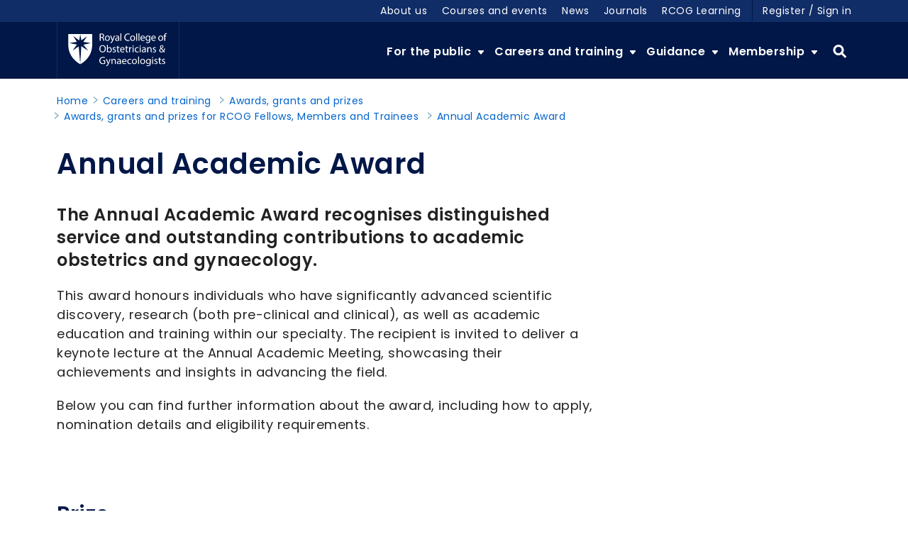

--- FILE ---
content_type: text/html; charset=utf-8
request_url: https://www.rcog.org.uk/careers-and-training/awards-grants-and-prizes/awards-grants-and-prizes-for-rcog-fellows-members-and-trainees/annual-academic-award/
body_size: 9651
content:


<!DOCTYPE html>
<html lang="en-gb" dir="ltr">
<head>
        <link rel="stylesheet" href="/sc/487c76df.dc006f36.91e99da8.css.v1">
    <link href="/sb/corp-css-bundle.css.v1" rel="stylesheet">
        <link rel="preload" as="script" href="/sb/corp-head-js-bundle.js.v1">
    <script src="/sb/corp-head-js-bundle.js.v1"></script>
    <style>
        .umbraco-forms-hidden {
            display: none;
        }
    </style>
    <script>
        // Include the following lines to define the gtag() function when
        // calling this code prior to your gtag.js or Tag Manager snippet
        window.dataLayer = window.dataLayer || [];
        function gtag(){dataLayer.push(arguments);}

        // Call the default command before gtag.js or Tag Manager runs to
        // adjust how the tags operate when they run. Modify the defaults
        // per your business requirements and prior consent granted/denied, e.g.:
        gtag('consent', 'default', {
          'ad_storage': 'denied',
          'analytics_storage': 'denied', 
          'ad_user_data': 'denied',
          'ad_personalization': 'denied',
        });
    </script>

    <script>
        window.dataLayer = window.dataLayer || [];
        dataLayer.push({
            'page_category': 'Annual Academic Award',
            'user_id': '',
            'logged_in_status': 'False',
            'site_language': 'en-gb',
            'site_environment': 'Production)',
            'event_category': 'consent',
            'event_label': 'config_reenabled'
        });
    </script>

    <script>
        (function (w, d, s, l, i) {
            w[l] = w[l] || []; w[l].push({
                'gtm.start':
                    new Date().getTime(), event: 'gtm.js'
            }); var f = d.getElementsByTagName(s)[0],
                j = d.createElement(s), dl = l != 'dataLayer' ? '&l=' + l : ''; j.async = true; j.src =
                    'https://www.googletagmanager.com/gtm.js?id=' + i + dl + '&amp;gtm_auth=wfWVsal7brWHQefk68WbvQ&amp;gtm_preview=env-1&amp;gtm_cookies_win=x'; f.parentNode.insertBefore(j, f);
        })(window, document, 'script', 'dataLayer', 'GTM-TXMB36N');</script>


    <!-- Google tag (gtag.js) -->
    <script async src="https://www.googletagmanager.com/gtag/js?id=UA-7040351-7"></script>
    <script>
        window.dataLayer = window.dataLayer || [];
        function gtag() { dataLayer.push(arguments); }
        gtag('js', new Date());

        gtag('config', 'UA-7040351-7');
    </script>


    <title>Annual Academic Award | RCOG</title>
    <meta name="application-name" content="Annual Academic Award | RCOG" />

    
<meta charset="utf-8">
<meta http-equiv="X-UA-Compatible" content="IE=edge" />

    <meta name="keywords" content="Annual Academic Award, rcog, royal college of obstetricians and gynaecologists, award, success, celebrating success, lectureship, professorship, O&amp;G, prize, grant, training, career">

    <meta name="description" content="The Annual Academic Award recognises distinguished service and outstanding contributions to academic obstetrics and gynaecology.&#xA;&#xA;">


<meta name="twitter:card" content="summary" />

    <meta name="twitter:site" content="http://www.twitter.com/rcobsgyn" />

    <meta name="twitter:creator" content="http://www.twitter.com/rcobsgyn" />


    <meta name="ss360:popularitybooster" content="0" />
        <meta name="ss360:publishdate" content="06/04/2025" />
        <meta name="ss360:publishdatestring" content="June 2025" />
<meta name="facebook-domain-verification" content="6vw9f6vgu2mygrl64ubkmfj6ff1wwv" />
    
    <meta property="og:site_name" content="RCOG" />


    <meta property="og:url" content="https://www.rcog.org.uk/careers-and-training/awards-grants-and-prizes/awards-grants-and-prizes-for-rcog-fellows-members-and-trainees/annual-academic-award/" />



    <meta property="og:image:width" content="250" />

    <meta property="og:image:height" content="250" />


    <meta name="viewport" content="width=device-width, initial-scale=1">

    <meta name="theme-color" content="#112d67">
    <meta name="msapplication-navbutton-color" content="#112d67">
    <meta name="apple-mobile-web-app-status-bar-style" content="#112d67">
    <meta name="msapplication-TileColor" content="#112d67" />

    <link rel="apple-touch-icon-precomposed" sizes="57x57" href="/Static/themes/rcog/img/icons/fav/apple-touch-icon-57x57.png" />
    <link rel="apple-touch-icon-precomposed" sizes="114x114" href="/Static/themes/rcog/img/icons/fav/apple-touch-icon-114x114.png" />
    <link rel="apple-touch-icon-precomposed" sizes="72x72" href="/Static/themes/rcog/img/icons/fav/apple-touch-icon-72x72.png" />
    <link rel="apple-touch-icon-precomposed" sizes="144x144" href="/Static/themes/rcog/img/icons/fav/apple-touch-icon-144x144.png" />
    <link rel="apple-touch-icon-precomposed" sizes="60x60" href="/Static/themes/rcog/img/icons/fav/apple-touch-icon-60x60.png" />
    <link rel="apple-touch-icon-precomposed" sizes="120x120" href="/Static/themes/rcog/img/icons/fav/apple-touch-icon-120x120.png" />
    <link rel="apple-touch-icon-precomposed" sizes="76x76" href="/Static/themes/rcog/img/icons/fav/apple-touch-icon-76x76.png" />
    <link rel="apple-touch-icon-precomposed" sizes="152x152" href="/Static/themes/rcog/img/icons/fav/apple-touch-icon-152x152.png" />
    <link rel="icon" type="image/png" sizes="196x196" href="/Static/themes/rcog/img/icons/fav/favicon-196x196.png" />
    <link rel="icon" type="image/png" sizes="96x96" href="/Static/themes/rcog/img/icons/fav/favicon-96x96.png" />
    <link rel="icon" type="image/png" sizes="32x32" href="/Static/themes/rcog/img/icons/fav/favicon-32x32.png" />
    <link rel="icon" type="image/png" sizes="16x16" href="/Static/themes/rcog/img/icons/fav/favicon-16x16.png" />
    <link rel="icon" type="image/png" sizes="128x128" href="/Static/themes/rcog/img/icons/fav/favicon-128.png" />

    <meta name="msapplication-TileImage" content="/Static/themes/rcog/img/icons/fav/mstile-144x144.png" />
    <meta name="msapplication-square70x70logo" content="/Static/themes/rcog/img/icons/fav/mstile-70x70.png" />
    <meta name="msapplication-square150x150logo" content="/Static/themes/rcog/img/icons/fav/mstile-150x150.png" />
    <meta name="msapplication-wide310x150logo" content="/Static/themes/rcog/img/icons/fav/mstile-310x150.png" />
    <meta name="msapplication-square310x310logo" content="/Static/themes/rcog/img/icons/fav/mstile-310x310.png" />

    <link rel="preconnect" href="https://fonts.googleapis.com">
    <link rel="preconnect" crossorigin href="https://fonts.gstatic.com">
    <link rel="stylesheet" href="https://fonts.googleapis.com/css2?family=Poppins:ital,wght@0,300;0,400;0,600;0,700;1,300;1,400;1,700&amp;display=swap">


    <script>
        !function (f, b, e, v, n, t, s) {
            if (f.fbq) return; n = f.fbq = function () {
                n.callMethod ?
                    n.callMethod.apply(n, arguments) : n.queue.push(arguments)
            };
            if (!f._fbq) f._fbq = n; n.push = n; n.loaded = !0; n.version = '2.0';
            n.queue = []; t = b.createElement(e); t.async = !0;
            t.src = v; s = b.getElementsByTagName(e)[0];
            s.parentNode.insertBefore(t, s)
        }(window, document, 'script',
            'https://connect.facebook.net/en_US/fbevents.js');
        fbq('init', '2391049347726897');
        fbq('track', 'PageView');
    </script>
    <noscript>
        <img height="1" width="1" style="display:none"
             src="https://www.facebook.com/tr?id=2391049347726897&ev=PageView&noscript=1" />
    </noscript>
    <!-- End Meta Pixel Code -->
    <script>
        (function (h, o, t, j, a, r) {
            h.hj = h.hj || function () { (h.hj.q = h.hj.q || []).push(arguments) };
            h._hjSettings = { hjid: 3268612, hjsv: 6 };
            a = o.getElementsByTagName('head')[0];
            r = o.createElement('script'); r.async = 1;
            r.src = t + h._hjSettings.hjid + j + h._hjSettings.hjsv;
            a.appendChild(r);
        })(window, document, 'https://static.hotjar.com/c/hotjar-', '.js?sv=');
    </script>
    <meta name="facebook-domain-verification" content="6vw9f6vgu2mygrl64ubkmfj6ff1wwv" />
</head>
<body class="corporatecontentpage ">
    <noscript>
        <iframe src="https://www.googletagmanager.com/ns.html?id=GTM-TXMB36N&amp;gtm_auth=wfWVsal7brWHQefk68WbvQ&amp;gtm_preview=env-1&amp;gtm_cookies_win=x" height="0" width="0" style="display:none;visibility:hidden"></iframe>
    </noscript>

    <a href="#main-content" class="visually-hidden focusable skip-link">Skip to main content</a>

    <div class="overlay js-overlay" role="presentation"></div>

    
<header>
    <div class="header__support-banner js-support-banner">
        <div class="container">
            <div class="row">
                <div class="col-lg-12">
                    You are currently using an unsupported browser which could affect the appearance and functionality of this website. Please consider upgrading to the latest version or using alternatives such as <a href="https://www.mozilla.org/en-GB/firefox/new/">Mozilla Firefox</a>, <a href="https://www.google.co.uk/chrome">Google Chrome</a> or <a href="https://www.microsoft.com/en-us/edge">Microsoft Edge</a>.
                </div>
            </div>
        </div>
    </div>
    <div class="header__utility">
        <div class="container">
            <div class="row">
                <div class="col-lg-12">
                    <div class="utility__container">
                            <nav class="utility__nav js-utility-nav" aria-label="utility navigation">
                                <ul>
                                        <li>
                                            <a href="/about-us/">About us</a>
                                        </li>
                                        <li>
                                            <a href="/careers-and-training/training/courses-and-events/">Courses and events</a>
                                        </li>
                                        <li>
                                            <a href="/news/">News</a>
                                        </li>
                                        <li>
                                            <a href="/journals/">Journals</a>
                                        </li>
                                        <li>
                                            <a href="/careers-and-training/training/rcog-learning/">RCOG Learning</a>
                                        </li>
                                </ul>
                            </nav>

                        <nav class="utility__account js-utility-account" aria-label="account menu">
                            <!-- Also see MegaMenu.cshtml -->
                                <a href="/SAML/InitiateSingleSignOn?returnUrl=/dashboard/" title="Create a new account or sign in">Register / Sign in</a>
                        </nav>
                    </div>
                </div>
            </div>
        </div>
    </div>
    <div class="header__main">
        <div class="container">
            <div class="row">
                <div class="col-lg-12">
                    <div class="main__container">
                        <a href="/" class="header__logo js-ignore-link">
                            <img src="/Static/themes/rcog/img/logos/rcog-logo.svg" alt="RCOG logo">
                            <span class="visually-hidden">Link to RCOG home</span>
                        </a>
                        <div class="header__toggles">
                            <button class="toggle-search js-search-toggle"><span class="visually-hidden">Toggle </span>Search</button>
                            <button class="toggle-menu js-menu-toggle" aria-controls="main-navigation"><span class="visually-hidden">Toggle </span>Menu</button>
                        </div>

    <nav class="header__main-nav js-main-nav" id="main-navigation" aria-label="main navigation">
        <div class="main-nav__account-controls">
                <a href="/SAML/InitiateSingleSignOn?returnUrl=/dashboard/" title="Create a new account or sign in">Register / Sign in</a>

        </div>
        <ul>
                    <li class="has-dropdown js-has-dropdown">
                        <a href="/for-the-public/" class="dropdown__main js-dropdown-main">
                            For the public
                        </a>
                        <a href="#" class="dropdown__back js-dropdown-back">
                            Back
                        </a>
                            <div class="dropdown js-dropdown">
                                <div class="container">
                                    <div class="row">
                                        <div class="col-lg-12 m0">
                                            <a href="/for-the-public/">
                                                For the public
                                            </a>
                                        </div>
            <div class="col-md-12 col-lg-3 m2 dropdown-sub js-dropdown-sub">
                <ul>
                    <li><a href="/for-the-public/rcog-engagement-listening-to-patients/">RCOG engagement: Listening to patients</a></li>
                        <li>
                            <a href="/for-the-public/rcog-engagement-listening-to-patients/rcog-womens-network/">RCOG Women&#x27;s Network</a>
                        </li>
                        <li>
                            <a href="/for-the-public/rcog-engagement-listening-to-patients/maternal-mental-health-womens-voices/">Maternal mental health - women&#x27;s voices</a>
                        </li>
                        <li>
                            <a href="/for-the-public/rcog-engagement-listening-to-patients/womens-voices-involvement-panel-wvip/">Women&#x27;s Voices Involvement Panel (WVIP)</a>
                        </li>
                </ul>
            </div>
            <div class="col-md-12 col-lg-3 m3 dropdown-sub js-dropdown-sub">

                    <ul>
                        <li>
                            <a href="/for-the-public/browse-our-patient-information/">Browse our patient information</a>
                            <div class="dropdown__summary">
                                <p></p>
                            </div>
                        </li>
                    </ul>
                    <ul>
                        <li>
                            <a href="/for-the-public/browse-our-patient-information/patient-information-for-consultation/">Patient information for consultation</a>
                            <div class="dropdown__summary">
                                <p></p>
                            </div>
                        </li>
                    </ul>
                    <ul>
                        <li>
                            <a href="/guidance/reproducing-rcog-guidance-and-patient-information/">Reproducing RCOG guidance and patient information</a>
                            <div class="dropdown__summary">
                                <p></p>
                            </div>
                        </li>
                    </ul>
                    <ul>
                        <li>
                            <a href="/for-the-public/translated-patient-information/">Translated patient information</a>
                            <div class="dropdown__summary">
                                <p></p>
                            </div>
                        </li>
                    </ul>

            </div>
            <div class="col-md-12 col-lg-3 m1 dropdown-sub js-dropdown-sub">

                    <ul>
                        <li>
                            <a href="/for-the-public/a-z-of-medical-terms/">A-Z of medical terms</a>
                        </li>
                    </ul>
                    <ul>
                        <li>
                            <a href="/for-the-public/about-your-doctor/">About your doctor</a>
                        </li>
                    </ul>

            </div>
            <div class="col-md-12 col-lg-3 m1 dropdown-sub js-dropdown-sub">

                    <ul>
                        <li>
                            <a href="/for-the-public/menopause-and-later-life/">Menopause and later life</a>
                        </li>
                    </ul>

            </div>
                                    </div>
                                </div>
                            </div>
                    </li>
                    <li class="has-dropdown js-has-dropdown">
                        <a href="/careers-and-training/" class="dropdown__main js-dropdown-main">
                            Careers and training
                        </a>
                        <a href="#" class="dropdown__back js-dropdown-back">
                            Back
                        </a>
                            <div class="dropdown js-dropdown">
                                <div class="container">
                                    <div class="row">
                                        <div class="col-lg-12 m0">
                                            <a href="/careers-and-training/">
                                                Careers and training
                                            </a>
                                        </div>
            <div class="col-md-12 col-lg-3 m1 dropdown-sub js-dropdown-sub">

                    <ul>
                        <li>
                            <a href="/careers-and-training/starting-your-og-career/">Your O&amp;G career</a>
                        </li>
                    </ul>
                    <ul>
                        <li>
                            <a href="/careers-and-training/workforce/">Workforce</a>
                        </li>
                    </ul>
                    <ul>
                        <li>
                            <a href="/careers-and-training/research/">Research</a>
                        </li>
                    </ul>
                    <ul>
                        <li>
                            <a href="/careers-and-training/sas-and-le-doctors/">SAS and LE doctors</a>
                        </li>
                    </ul>
                    <ul>
                        <li>
                            <a href="/careers-and-training/awards-grants-and-prizes/">Awards, grants and prizes</a>
                        </li>
                    </ul>

            </div>
            <div class="col-md-12 col-lg-3 m2 dropdown-sub js-dropdown-sub">
                <ul>
                    <li><a href="/careers-and-training/training/">Training</a></li>
                        <li>
                            <a href="/careers-and-training/training/trainee-eportfolio/">Trainee ePortfolio</a>
                        </li>
                        <li>
                            <a href="/careers-and-training/training/rcog-learning/">RCOG Learning</a>
                        </li>
                        <li>
                            <a href="/careers-and-training/training/courses-and-events/">Courses and events</a>
                        </li>
                        <li>
                            <a href="/careers-and-training/training/curriculum/">Curriculum</a>
                        </li>
                        <li>
                            <a href="/careers-and-training/training/resources-and-support-for-trainees/">Resources and support for trainees</a>
                        </li>
                        <li><a href="/careers-and-training/training/">More</a></li>
                </ul>
            </div>
            <div class="col-md-12 col-lg-3 m1 dropdown-sub js-dropdown-sub">

                    <ul>
                        <li>
                            <a href="/careers-and-training/exams/">Exams</a>
                        </li>
                    </ul>
                    <ul>
                        <li>
                            <a href="/careers-and-training/exams/mrcog-our-specialty-training-exam/">MRCOG: Our specialty training exam</a>
                        </li>
                    </ul>
                    <ul>
                        <li>
                            <a href="/careers-and-training/exams/booking-your-exam/">Book an exam</a>
                        </li>
                    </ul>
                    <ul>
                        <li>
                            <a href="/careers-and-training/exams/drcog-our-diploma-exam/">DRCOG: Our Diploma exam</a>
                        </li>
                    </ul>

            </div>
            <div class="col-md-12 col-lg-3 m2 dropdown-sub js-dropdown-sub">
                <ul>
                    <li><a href="/careers-and-training/cpd-revalidation/">CPD &amp; revalidation</a></li>
                        <li>
                            <a href="/careers-and-training/cpd-revalidation/the-cpd-framework/">The CPD framework</a>
                        </li>
                        <li>
                            <a href="/careers-and-training/cpd-revalidation/cpd-eportfolio/">CPD ePortfolio</a>
                        </li>
                        <li>
                            <a href="/careers-and-training/cpd-revalidation/revalidation/">Revalidation</a>
                        </li>
                        <li>
                            <a href="/careers-and-training/cpd-revalidation/appraisal/">Appraisal</a>
                        </li>
                        <li>
                            <a href="/careers-and-training/cpd-revalidation/cpd-registration/">CPD registration</a>
                        </li>
                        <li><a href="/careers-and-training/cpd-revalidation/">More</a></li>
                </ul>
            </div>
                                    </div>
                                </div>
                            </div>
                    </li>
                    <li class="has-dropdown js-has-dropdown">
                        <a href="/guidance/" class="dropdown__main js-dropdown-main">
                            Guidance
                        </a>
                        <a href="#" class="dropdown__back js-dropdown-back">
                            Back
                        </a>
                            <div class="dropdown js-dropdown">
                                <div class="container">
                                    <div class="row">
                                        <div class="col-lg-12 m0">
                                            <a href="/guidance/">
                                                Guidance
                                            </a>
                                        </div>
            <div class="col-md-12 col-lg-3 m3 dropdown-sub js-dropdown-sub">

                    <ul>
                        <li>
                            <a href="/guidance/browse-all-guidance/">Browse all guidance</a>
                            <div class="dropdown__summary">
                                <p></p>
                            </div>
                        </li>
                    </ul>
                    <ul>
                        <li>
                            <a href="/guidance/coronavirus-covid-19-pregnancy-and-women-s-health/">Coronavirus (COVID-19), pregnancy and women&#x2019;s health</a>
                            <div class="dropdown__summary">
                                <p></p>
                            </div>
                        </li>
                    </ul>

            </div>
            <div class="col-md-12 col-lg-3 m3 dropdown-sub js-dropdown-sub">

                    <ul>
                        <li>
                            <a href="/guidance/library-services/">Library services</a>
                            <div class="dropdown__summary">
                                <p></p>
                            </div>
                        </li>
                    </ul>
                    <ul>
                        <li>
                            <a href="/guidance/patient-safety/">Patient safety</a>
                            <div class="dropdown__summary">
                                <p></p>
                            </div>
                        </li>
                    </ul>

            </div>
            <div class="col-md-12 col-lg-3 m3 dropdown-sub js-dropdown-sub">

                    <ul>
                        <li>
                            <a href="/guidance/browse-all-guidance/green-top-guidelines/">Green-top Guidelines</a>
                            <div class="dropdown__summary">
                                <p></p>
                            </div>
                        </li>
                    </ul>
                    <ul>
                        <li>
                            <a href="/guidance/reproducing-rcog-guidance-and-patient-information/">Reproducing RCOG guidance and patient information</a>
                            <div class="dropdown__summary">
                                <p></p>
                            </div>
                        </li>
                    </ul>

            </div>
            <div class="col-md-12 col-lg-3 m4 dropdown-sub js-dropdown-sub">
                <div class="dropdown__card">
                    <p class="card__title">Coronavirus </p>
                    <p>Resources to inform and support clinicians</p>
                    <a class="icon icon--chevron-fill" href="/guidance/coronavirus-covid-19-pregnancy-and-women-s-health/">Read the guidance</a>
                </div>
            </div>
                                    </div>
                                </div>
                            </div>
                    </li>
                    <li class="has-dropdown js-has-dropdown">
                        <a href="/membership/" class="dropdown__main js-dropdown-main">
                            Membership
                        </a>
                        <a href="#" class="dropdown__back js-dropdown-back">
                            Back
                        </a>
                            <div class="dropdown js-dropdown">
                                <div class="container">
                                    <div class="row">
                                        <div class="col-lg-12 m0">
                                            <a href="/membership/">
                                                Membership
                                            </a>
                                        </div>
            <div class="col-md-12 col-lg-3 m1 dropdown-sub js-dropdown-sub">

                    <ul>
                        <li>
                            <a href="/membership/fellows-and-members/">Fellows and Members</a>
                        </li>
                    </ul>
                    <ul>
                        <li>
                            <a href="/membership/trainees/">Trainees</a>
                        </li>
                    </ul>
                    <ul>
                        <li>
                            <a href="/membership/rcog-associates/">RCOG Associates</a>
                        </li>
                    </ul>
                    <ul>
                        <li>
                            <a href="/membership/retired-fellows-and-members/">Retired Fellows and Members</a>
                        </li>
                    </ul>

            </div>
            <div class="col-md-12 col-lg-3 m3 dropdown-sub js-dropdown-sub">

                    <ul>
                        <li>
                            <a href="/membership/benefits-of-rcog-membership/">Benefits of RCOG membership</a>
                            <div class="dropdown__summary">
                                <p>We provide tailored benefits depending on your career stage </p>
                            </div>
                        </li>
                    </ul>

            </div>
            <div class="col-md-12 col-lg-3 m3 dropdown-sub js-dropdown-sub">

                    <ul>
                        <li>
                            <a href="/membership/how-membership-fees-support-our-mission/">How membership fees support our mission</a>
                            <div class="dropdown__summary">
                                <p>The revenue we receive from membership fees supports our strategic objectives</p>
                            </div>
                        </li>
                    </ul>

            </div>
            <div class="col-md-12 col-lg-3 m4 dropdown-sub js-dropdown-sub">
                <div class="dropdown__card">
                    <p class="card__title">Membership fees and payment FAQs</p>
                    <p>Answers to frequently asked questions</p>
                    <a class="icon icon--chevron-fill" href="/membership/membership-fees-and-payment-faqs/">Membership fees FAQs</a>
                </div>
            </div>
                                    </div>
                                </div>
                            </div>
                    </li>
            <li class="header-search">
                <a class="js-header-search-toggle" href="#" title="Search">
                    Search
                </a>
            </li>
        </ul>
    </nav>
                    </div>
                </div>
            </div>
        </div>
    </div>
</header>

<div class="alert-container">


    







    

</div>

    <main id="main-content  no-banner" class=" no-banner">
        <div class="container-fluid">


            <div class="search-header js-search-header" data-ss360="true">

                <div class="search-header__form">

                            <div class="search-header__form">
                                <form class="form" action="/site-search" method="get">
                                    <label class="visually-hidden" for="searchBox">Search the site</label>
                                    <input autocomplete="off" type="search" class="js-ss360-search-query" id="searchBox" name="ss360Query" placeholder="Search the site" aria-label="Search the site">
                                    <button id="searchButton" class="js-ss360-search-button">Search</button>
                                </form>
                            </div>

                </div>

            </div>

            





            <div class="container">
                <div class="row">
                    <div class="col-lg-12">
                        

<div class="container">
    <div class="row">
        <div class="col-lg-12">
            <nav aria-label="breadcrumb" class="breadcrumb" id="main-breadcrumb">
                <span>You are here:</span>
                    <ul>
                                <li>
                                    <a class="icon icon--chevron-border" href="https://www.rcog.org.uk/" title="Link to Parent of Home">Home</a>
                                </li>
                                <li>
                                    <a class="icon icon--chevron-border" href="https://www.rcog.org.uk/careers-and-training/" title="Link to Parent of Careers and training">Careers and training</a>
                                </li>
                                <li>
                                    <a class="icon icon--chevron-border" href="https://www.rcog.org.uk/careers-and-training/awards-grants-and-prizes/" title="Link to Parent of Awards, grants and prizes">Awards, grants and prizes</a>
                                </li>
                                <li>
                                    <a class="icon icon--chevron-border" href="https://www.rcog.org.uk/careers-and-training/awards-grants-and-prizes/awards-grants-and-prizes-for-rcog-fellows-members-and-trainees/" title="Link to Parent of Awards, grants and prizes for RCOG Fellows, Members and Trainees">Awards, grants and prizes for RCOG Fellows, Members and Trainees</a>
                                </li>
                                <li>
                                    <a class="icon icon--chevron-border icon--left" href="https://www.rcog.org.uk/careers-and-training/awards-grants-and-prizes/awards-grants-and-prizes-for-rcog-fellows-members-and-trainees/annual-academic-award/" title="Link to Annual Academic Award">Annual Academic Award</a>
                                </li>
                    </ul>
            </nav>
        </div>
    </div>
</div>

<h1>Annual Academic Award</h1>



<div class="page-options">
    


    


    

</div>

<div class="row">
    <div class="col-lg-12">
        <div class="page-content">


            <div class="row">


<div class="component component--text component-width--100 ">
    <p><span class="introduction">The Annual Academic Award recognises distinguished service and outstanding contributions to academic obstetrics and gynaecology.</span></p>
<p>This award honours individuals who have significantly advanced scientific discovery, research (both pre-clinical and clinical), as well as academic education and training within our specialty. The recipient is invited to deliver a keynote lecture at the Annual Academic Meeting, showcasing their achievements and insights in advancing the field.&nbsp;</p>
<div>
<p>Below you can find further information about the award, including how to apply, nomination details and eligibility requirements.</p>
</div>
</div>

<div class="component component--text component-width--100 ">
    <h2>&nbsp;</h2>
<h2>Prize</h2>
<p>Keynote lecture delivered at the Annual Academic Meeting, with associated expenses provided.</p>
<h2>Eligibility</h2>
<p>This award is open to UK RCOG Fellows or Members, as well as Fellows ad eundem or others of equivalent academic distinction at a professorial level, as determined by the Academic Board. Nominees must have made an outstanding contribution to the academic aspects of obstetrics and gynaecology (scientific discovery, pre-clinical and clinical research, academic education and training).</p>
<p>Note that current members of the <a href="https://www.rcog.org.uk/about-us/governance/committees/academic-board/">Academic Board</a> are excluded from nomination.</p>
<h2>Assessment criteria</h2>
<p>Submissions will be evaluated on the following criteria:</p>
<ul>
<li>Scientific discovery: The extent and significance of contributions to research in obstetrics and gynaecology.</li>
<li>Pre-clinical and clinical research: Innovation and rigor demonstrated in advancing clinical practice or scientific understanding.&nbsp;</li>
<li>Academic education and training: Impact on academic leadership, education, and the development of training programmes within the specialty.&nbsp;</li>
</ul>
<h2>Nomination process</h2>
<p>Nominators must be UK Fellows. Nominees may self-nominate. Each nomination must have the support of two nominators.</p>
<p>The nominators (or nominee in the case of self-nomination) are expected to submit a one-page written statement (no more than 300 words) and an abbreviated three-page CV.</p>
<p>There is no limit on the number of nominations submitted; however, all must include the required supporting documentation to be eligible.&nbsp;</p>
<h2>How to apply/nominate</h2>
<p><strong>Award applications are now closed for 2025.</strong></p>
<p><span class="highlighted">For any queries, please contact: <a href="mailto:awards@rcog.org.uk">awards@rcog.org.uk</a>.&nbsp;</span><!-- [if !supportAnnotations]--><!--[endif]--></p>
</div></div>



                    <nav class="guide-navigator" aria-label="guide navigation">

                            <div>
                                <a class="icon icon--chevron-fill-ib" href="/careers-and-training/awards-grants-and-prizes/awards-grants-and-prizes-for-rcog-fellows-members-and-trainees/ega-hospital-charity-travelling-fellowship-in-memory-of-anne-boutwood/">Next <span class="visually-hidden">page - EGA Hospital Charity Travelling Fellowship in Memory of Anne Boutwood</span></a>
                                <p>EGA Hospital Charity Travelling Fellowship in Memory of Anne Boutwood</p>
                            </div>
                    </nav>


        </div>

    </div>

            <div class="col-lg-3 col-lg-push-1">
                <div class="sidebar">
                    
                </div>
            </div>

    <div class="col-lg-12">
        
    </div>
</div>

                    </div>
                </div>
            </div>
        </div>
    </main>

    

<footer id="website-footer">
    <div class="container">
        <div class="row">
            <div class="col-sm-12 col-md-2 col-lg-2">
                <div class="footer__block np">
                    <img src="/Static/themes/rcog/img/logos/rcog-logomark.svg" alt="RCOG logo" />
                </div>
            </div>
            <div class="col-sm-12 col-md-10 col-lg-10">
                <div class="footer__block np">
                    <div class="footer__join">
                        Join the conversation
                        <ul id="footer-social-list" class="footer__social-list">
                                    <li><a class="tw" href="http://www.twitter.com/rcobsgyn">Twitter</a></li>
                                    <li><a class="fb" href="https://www.facebook.com/RCObsGyn">Facebook</a></li>
                                    <li><a class="ig" href="https://www.instagram.com/royalcollegeobsandgynae/">Instagram</a></li>
                                    <li><a class="li" href="https://www.linkedin.com/company/royal-college-of-obstetricians-and-gynaecologists/">LinkedIn</a></li>
                        </ul>
                    </div>
                </div>
            </div>
        </div>
    </div>
    <hr class="footer__break" />
    <div class="container">
        <div class="row row--styled-borders">
            <div class="col-sm-12 col-md-4 col-lg-3">
                    <div class="footer__block np-l">
                        <nav aria-label="Footer Nav List">
                            <ul class="footer__nav-list">
                                    <li><a class="icon icon--chevron-fill" href="https://www.rcog-careers.org/" target="_blank">Jobs</a></li>
                                    <li><a class="icon icon--chevron-fill" href="https://elearning.rcog.org.uk/catalog?pagename=1688122274sjE7M" target="_blank">RCOG Shop</a></li>
                                    <li><a class="icon icon--chevron-fill" href="/contact-us/">Contact us</a></li>
                            </ul>
                        </nav>
                    </div>
            </div>
            <div class="col-sm-12 col-md-4 col-lg-3">
                    <div class="footer__block">
                        <address>
                                <span>10&#x2013;18 Union Street</span>
                                <span>London</span>
                                <span>SE1 1SZ</span>
                                <span>UK</span>
                        </address>
                    </div>
            </div>
            <div class="col-sm-12 col-md-4 col-lg-3">
                <div class="footer__block">
                    <ul class="footer__contact-list">
                                <li><a href="tel:&#x2B;442077726200">T &#x2B;44 20 7772 6200</a></li>


                    </ul>
                </div>
            </div>
            <div class="col-sm-12 col-md-12 col-lg-3">
                <div class="footer__block footer__support">
                    Support our work around the world by making a donation
                    <br />
                            <a class="button" href="/about-us/get-involved-with-our-work/supporting-us/">Donate now</a>

                </div>
            </div>
        </div>
    </div>
    <div class="base">
        <div class="container">
            <div class="row">
                <div class="col-lg-12">
                    <div class="base__charity">
                        Registered charity no. 213280
                    </div>
                        <ul class="base__utility">
                                <li><a href="/legal/accessibility/">Accessibility</a></li>
                                <li><a href="/legal/privacy-policy-and-cookies/">Privacy policy</a></li>
                                <li><a href="/legal/terms-conditions/">Terms &amp; conditions</a></li>
                                <li><a href="/about-us/equality-diversity-and-inclusion-at-the-rcog/">Equality, diversity and inclusion</a></li>
                                <li><a href="/site-map/">Site Map</a></li>
                        </ul>
                </div>
            </div>
        </div>
    </div>
</footer>

    <script integrity="sha256-H+K7U5CnXl1h5ywQfKtSj8PCmoN9aaq30gDh27Xc0jk=" crossorigin="anonymous" src="https://code.jquery.com/jquery-3.6.0.js"></script>
    <script src="/App_Plugins/UmbracoForms/Assets/promise-polyfill/dist/polyfill.min.js?v=13.7.0" type="application/javascript"></script><script src="/App_Plugins/UmbracoForms/Assets/aspnet-client-validation/dist/aspnet-validation.min.js?v=13.7.0" type="application/javascript"></script>
    <script type="text/javascript" src="https://cc.cdn.civiccomputing.com/9/cookieControl-9.10.1.min.js"></script>
    <script async src="/static/themes/dist/js/civic-en.min.js"></script>

    <a class="scroll-to-top d-flex flex-column bg-brand-yellow-1" href="#main-content  no-banner">
        <span class="pt-1 pb-1">Top</span>
    </a>
</body>
</html>


--- FILE ---
content_type: image/svg+xml
request_url: https://www.rcog.org.uk/Static/themes/rcog/img/icons/social/facebook.svg
body_size: 242
content:
<?xml version="1.0" encoding="UTF-8"?>
<svg width="30px" height="30px" viewBox="0 0 30 30" version="1.1" xmlns="http://www.w3.org/2000/svg" xmlns:xlink="http://www.w3.org/1999/xlink">
    <title>Icons/social media/facebook</title>
    <g id="Icons/social-media/facebook" stroke="none" stroke-width="1" fill="none" fill-rule="evenodd">
        <circle id="Oval" fill="#0264CB" cx="15" cy="15" r="15"></circle>
        <path d="M12.5887468,22 L15.6420648,22 L15.6420648,14.9404221 L17.7726364,14.9404221 L18,12.5766809 L15.6420648,12.5766809 L15.6420648,11.2304463 C15.6420648,10.6734171 15.7634419,10.4531888 16.3472417,10.4531888 L18,10.4531888 L18,8 L15.8855187,8 C13.613282,8 12.5887468,8.92386115 12.5887468,10.6921462 L12.5887468,12.5766809 L11,12.5766809 L11,14.9701303 L12.5887468,14.9701303 L12.5887468,22 Z" id="Fill-19" fill="#FFFFFF"></path>
    </g>
</svg>

--- FILE ---
content_type: text/javascript
request_url: https://www.rcog.org.uk/static/themes/dist/js/civic-en.min.js
body_size: 1300
content:
cookieSettingsLink();const marketingCookies=["yt-remote-session-app","yt-remote-session-name","yt-remote-fast-check-period","yt-remote-cast-installed","yt-remote-cast-available","yt-remote-device-id","yt-remote-connected-devices","yt-player-headers-readable","yt.innertube::requests","yt.innertube::nextId","__Secure-3PSIDCC","SSID","SID","SAPISID","__Secure-1PSID","__Secure-3PAPISID","__Secure-1PAPISID","__Secure-3PSID","APISID","HSID","WIDGET::local::assignments","WIDGET::local::broadcast","PREF","VISITOR_INFO1_LIVE","use_hitbox","YSC"];var config={apiKey:"d7493611ca0df5095bc281f5e1b553a36e869ce8",product:"PRO",initialState:"open",notifyOnce:"true",mode:"GDPR",statement:{description:"For more information visit our",name:"Privacy Policy",url:"/legal/privacy-policy-and-cookies/",updated:"02/04/2025"},necessaryCookies:["CookieControl","SESS*","ASP.NET_SessionId","XSRF-TOKEN","XSRF-V","_RequestVerificationToken","__RequestVerificationToken","UMB*","SAML_SessionId","rcog","ss360_last_query_result","_ga","_gid","_gat","__utma","__utmt","__utmb","__utmc","__utmz","__utmv","1P_JAR","NID","CONSENT","OGPC","_fbp","fr","yt-remote-session-app","yt-remote-session-name","yt-remote-fast-check-period","yt-remote-cast-installed","yt-remote-cast-available","yt-remote-device-id","yt-remote-connected-devices","yt-player-headers-readable","yt.innertube::requests","yt.innertube::nextId","__Secure-3PSIDCC","SSID","SID","SAPISID","__Secure-1PSID","__Secure-3PAPISID","__Secure-1PAPISID","__Secure-3PSID","APISID","HSID","WIDGET::local::assignments","WIDGET::local::broadcast","PREF","VISITOR_INFO1_LIVE","use_hitbox","YSC","ARRAffinity","ARRAffinitySameSite",".AspNetCore.Mvc.CookieTempDataProvider",".AspNetCore.Antiforgery.*"],optionalCookies:[{name:"analytics",label:"Analytical cookies",description:"Analytical cookies help us to improve our website by collecting and reporting information on its usage.",cookies:["_ga","_ga*","_gid","_gat","__utma","__utmt","__utmb","__utmc","__utmz","__utmv","1P_JAR","NID","CONSENT","OGPC","_gcl_au","_hjSession_*","_fbp"],onAccept:function(){console.log("Analytics consent given"),updateComponentState(category="analytics",state="true"),updateComponentSrc(category="analytics",state="true"),dataLayer.push({civic_cookies_analytics:"consent_given",event:"analytics_consent_given"}),gtag("consent","update",{analytics_storage:"granted"})},onRevoke:function(){console.log("Analytics consent revoked"),updateComponentState(category="analytics",state="false"),updateComponentSrc(category="analytics",state="false"),dataLayer.push({civic_cookies_analytics:"consent_revoked"}),gtag("consent","update",{analytics_storage:"denied"})},recommendedState:"on"},{name:"marketing",label:"Marketing cookies",description:"We use marketing cookies to help us improve the relevancy of advertising campaigns you receive.",cookies:["__Secure-ROLLOUT_TOKEN","VISITOR_PRIVACY_METADATA","VISITOR_INFO1_LIVE","YSC","__cf_bm","_cfuvid","vuid","_dd_s"],onAccept:function(){console.log("Marketing consent given"),gtag("consent","update",{ad_storage:"granted",ad_user_data:"granted",ad_personalization:"granted"}),$("[data-cookieconsent='marketing']").attr("data-cookie-permission-given","true");for(var e=$('[data-cookieconsent="marketing"]'),t=0;t<e.length;t++){var o=e[t].getAttribute("data-src");null!=o&&e[t].setAttribute("src",o)}},onRevoke:function(){console.log("Marketing consent revoked"),gtag("consent","update",{ad_storage:"denied",ad_user_data:"denied",ad_personalization:"denied"});for(const e of marketingCookies)document.cookie=e+"=; expires=Thu, 01 Jan 1970 00:00:00 UTC; path=/;";$("[data-cookieconsent='marketing']").attr("data-cookie-permission-given","false")},recommendedState:"on"}],position:"RIGHT",theme:"LIGHT"};function cookieSettingsLink(){var e=document.getElementsByClassName("js-manage-cookies");for(let t=0;t<e.length;t++)e[t].addEventListener("click",function(e,t){e.preventDefault(),CookieControl.open()},!1)}function updateComponentState(){var e=document.querySelectorAll("[data-cookieconsent='"+category+"']");for(let t=0;t<e.length;t++)e.item(t).setAttribute("data-cookie-permission-given",""+state)}function updateComponentSrc(){for(var e=document.querySelectorAll("[data-cookieconsent='"+category+"']"),t=0;t<e.length;t++){var o=e[t].getAttribute("data-src");null!=o&&("false"!=state?e[t].setAttribute("src",o):e[t].setAttribute("src",""))}}CookieControl.load(config);

--- FILE ---
content_type: image/svg+xml
request_url: https://www.rcog.org.uk/Static/themes/rcog/img/icons/chevrons/fill-ib.svg
body_size: -199
content:
<?xml version="1.0" encoding="UTF-8"?>
<svg width="6px" height="10px" viewBox="0 0 6 10" version="1.1" xmlns="http://www.w3.org/2000/svg" xmlns:xlink="http://www.w3.org/1999/xlink">
    <g stroke="none" stroke-width="1" fill="none" fill-rule="evenodd">
        <polygon fill="#0264cb" transform="translate(3.000000, 5.000000) rotate(-270.000000) translate(-3.000000, -5.000000) " points="3 2 8 8 -2 8"></polygon>
    </g>
</svg>

--- FILE ---
content_type: image/svg+xml
request_url: https://www.rcog.org.uk/Static/themes/rcog/img/logos/rcog-logomark.svg
body_size: 419
content:
<svg xmlns="http://www.w3.org/2000/svg" width="29" height="37" viewBox="0 0 29 37">
  <path fill="rgb(255,255,255)" fill-rule="evenodd" d="M15.54144287 0H29v13.99560547c-.39328766 14.11669922-10.98238754 21.04345703-13.82324219 22.64770508l-.38801574.20727539 1.33598709-21.47680664 8.36475753 5.43383789-.1135788-.14086914.1187439.07666015-5.77716827-7.20263672 8.79223633-1.99829101-.16727448-.02661133.17037201-.0378418-9.04211426-1.43603515 4.6940155-6.62036133-.08261108.05615234.08673859-.12231445-7.01933289 4.78100586L14.79066467.73999023l-1.2762413 7.53222657-7.37350082-5.45629883.08363342.12939453-.08776474-.06420898 4.52983475 7.09960937-9.17531586 1.50976563.1848259.03344726-.18895722.03173828 9.27547455 1.72998047L5.5017662 20.4975586l.0857048-.05810547-.08983611.12329102 7.43958664-4.97998047 1.8302002 21.27905274L14.50868224 37l-.23086548-.10766602C12.42273331 35.91845703.4178009 29.04223633 0 13.99560547V0h15.54144287zm-.77402115 36.8618164L14.7793045 37l.00413132-.06420898.00530625-.08520508-.02132035.01123047z"/>
</svg>


--- FILE ---
content_type: image/svg+xml
request_url: https://www.rcog.org.uk/Static/themes/rcog/img/icons/social/linked.svg
body_size: 795
content:
<?xml version="1.0" encoding="UTF-8"?>
<svg width="30px" height="30px" viewBox="0 0 30 30" version="1.1" xmlns="http://www.w3.org/2000/svg" xmlns:xlink="http://www.w3.org/1999/xlink">
    <title>Icons/social media/linked</title>
    <g id="Icons/social-media/linked" stroke="none" stroke-width="1" fill="none" fill-rule="evenodd">
        <circle id="Oval" fill="#0264CB" cx="15" cy="15" r="15"></circle>
        <path d="M18.7396569,11.0918276 C21.4582532,11.0918276 21.96,12.8841617 21.96,15.2136861 L21.96,19.96 L19.2770407,19.96 L19.2770407,15.7508764 C19.2770407,14.7478946 19.2589394,13.455918 17.8821055,13.455918 C16.4849077,13.455918 16.2699542,14.5495649 16.2699542,15.6772111 L16.2699542,19.9577334 L13.5875606,19.9577334 L13.587,11.306 L16.1585177,11.3065904 L16.1585177,12.4892022 L16.1941548,12.4892022 C16.5527877,11.8092146 17.4284405,11.0918276 18.7396569,11.0918276 Z M11.9041351,11.3065904 L11.9041351,19.9594333 L9.21438785,19.9594333 L9.21438785,11.3065904 L11.9041351,11.3065904 Z M10.5572817,7.00000092 C11.4153987,7.00000092 12.1128663,7.69868917 12.1128663,8.55830691 C12.1128663,9.41792464 11.4153987,10.1183119 10.5578473,10.1183119 C9.69846657,10.1164432 9.00217757,9.4191898 9,8.55830691 C9,8.144724 9.16412417,7.74810517 9.45622001,7.45581737 C9.74831586,7.16352957 10.144421,6.99955067 10.5572817,7.00000092 Z" id="Combined-Shape" fill="#FFFFFF" fill-rule="nonzero"></path>
    </g>
</svg>

--- FILE ---
content_type: image/svg+xml
request_url: https://www.rcog.org.uk/Static/themes/rcog/img/icons/chevrons/border.svg
body_size: -97
content:
<?xml version="1.0" encoding="UTF-8"?>
<svg width="6px" height="10px" viewBox="0 0 6 10" version="1.1" xmlns="http://www.w3.org/2000/svg" xmlns:xlink="http://www.w3.org/1999/xlink">
    <g stroke="none" stroke-width="1" fill="none" fill-rule="evenodd">
        <rect fill="none" x="0" y="0" width="6" height="10"></rect>
        <path d="M-2.42472709e-12,-5.5109106e-16 L6,5 L-2.42650344e-12,10 L-4.85123053e-12,8.33333333 L4,5 L-4.85034235e-12,1.66666667 L-2.42472709e-12,-5.5109106e-16 Z" fill="#7DA9BD"></path>
    </g>
</svg>

--- FILE ---
content_type: image/svg+xml
request_url: https://www.rcog.org.uk/Static/themes/rcog/img/icons/social/insta.svg
body_size: 1214
content:
<?xml version="1.0" encoding="UTF-8"?>
<svg width="30px" height="30px" viewBox="0 0 30 30" version="1.1" xmlns="http://www.w3.org/2000/svg" xmlns:xlink="http://www.w3.org/1999/xlink">
    <title>Icons/social media/insta</title>
    <g id="Icons/social-media/insta" stroke="none" stroke-width="1" fill="none" fill-rule="evenodd">
        <circle id="Oval" fill="#0264CB" cx="15" cy="15" r="15"></circle>
        <path d="M18.3030076,7.0069888 C20.8918488,7.0069888 23.0000033,9.05216574 23.0000033,11.5711031 L23.0000033,18.4172745 C22.9965699,20.9328755 20.8918488,22.9813888 18.3030076,22.9813888 L11.6969991,22.9813888 C9.10815785,22.9813888 7.00000335,20.9362119 7.00000335,18.4172745 L7.00000335,11.5711031 C7.00000335,9.05550208 9.10472438,7.0069888 11.6969991,7.0069888 L18.3030076,7.0069888 Z M18.3030076,8.17804444 L11.6969991,8.17804444 C9.7708188,8.17804444 8.20515356,9.69941587 8.20515356,11.5711031 L8.20515356,18.4172745 C8.20515356,20.2889617 9.7708188,21.8103332 11.6969991,21.8103332 L18.3030076,21.8103332 C20.2291879,21.8103332 21.7948531,20.2889617 21.7948531,18.4172745 L21.7948531,11.5711031 C21.7948531,9.69941587 20.2291879,8.17804444 18.3030076,8.17804444 Z M15,10.84 C17.2975046,10.84 19.16,12.7024954 19.16,15 C19.16,17.2975046 17.2975046,19.16 15,19.16 C12.7024954,19.16 10.84,17.2975046 10.84,15 C10.84,12.7024954 12.7024954,10.84 15,10.84 Z M15,12.12 C13.4094199,12.12 12.12,13.4094199 12.12,15 C12.12,16.5905801 13.4094199,17.88 15,17.88 C16.5905801,17.88 17.88,16.5905801 17.88,15 C17.88,13.4094199 16.5905801,12.12 15,12.12 Z M19.4799838,9.56 C20.0101907,9.56 20.44,9.98980202 20.44,10.52 C20.44,11.050198 20.0101907,11.48 19.4799838,11.48 C18.9498093,11.48 18.52,11.050198 18.52,10.52 C18.52,9.98980202 18.9498093,9.56 19.4799838,9.56 Z" id="Combined-Shape" fill="#FFFFFF"></path>
    </g>
</svg>

--- FILE ---
content_type: image/svg+xml
request_url: https://www.rcog.org.uk/Static/themes/rcog/img/icons/social/twitter.svg
body_size: 801
content:
<?xml version="1.0" encoding="UTF-8"?>
<svg width="30px" height="30px" viewBox="0 0 30 30" version="1.1" xmlns="http://www.w3.org/2000/svg" xmlns:xlink="http://www.w3.org/1999/xlink">
    <title>Icons/social media/twitter</title>
    <g id="Icons/social-media/twitter" stroke="none" stroke-width="1" fill="none" fill-rule="evenodd">
        <circle id="Oval" fill="#0264CB" cx="15" cy="15" r="15"></circle>
        <path d="M12.7175267,22 C18.431233,22 21.6588078,16.8534952 21.4645175,12.2373378 C22.0654438,11.7748012 22.5874764,11.1971536 23,10.5383005 C22.4481369,10.7990791 21.8546682,10.9761406 21.2325466,11.0548347 C21.8680134,10.6496442 22.3558981,10.0062788 22.5855139,9.23943072 C21.9908677,9.61532022 21.3318505,9.88865634 20.6316203,10.0359983 C20.0699445,9.39807451 19.2704103,9 18.3849173,9 C16.3988382,9 14.9391093,10.9765592 15.3873508,13.029301 C12.8297833,12.8928422 10.5618851,11.5860193 9.04445782,9.60025115 C8.23825099,11.0757639 8.62643919,13.0058602 9.99706929,13.9820008 C9.49230689,13.9652574 9.01698242,13.8170783 8.60249634,13.5713688 C8.56952585,15.0925073 9.59082583,16.5140226 11.070965,16.8313102 C10.6376387,16.9568857 10.1630992,16.9853495 9.68188717,16.8874006 C10.0724304,18.1912934 11.2091271,19.1398075 12.5562068,19.1665969 C11.2625079,20.248221 9.63282395,20.7312683 8,20.5253244 C9.36199498,21.4566764 10.9795112,22 12.7175267,22 Z" id="Fill-10" fill="#FFFFFF"></path>
    </g>
</svg>